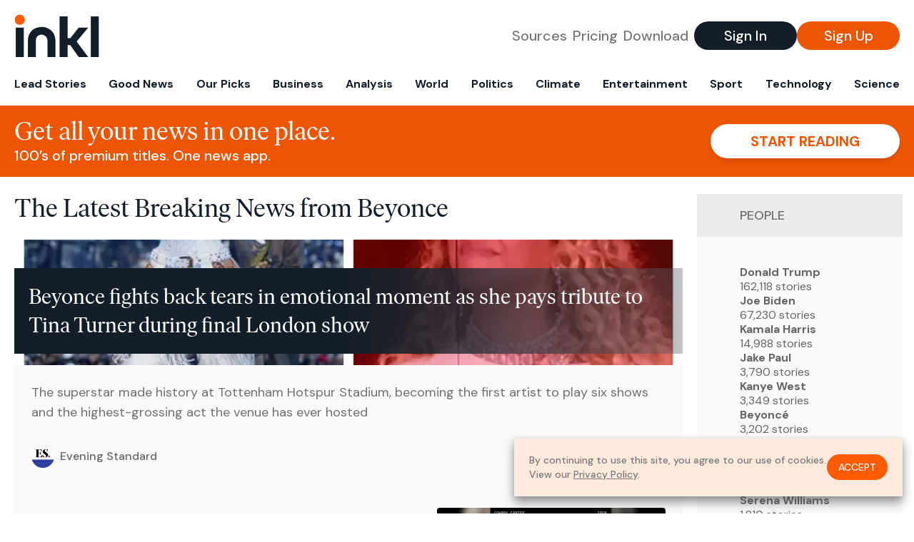

--- FILE ---
content_type: text/html; charset=utf-8
request_url: https://www.inkl.com/topics/beyonce-org
body_size: 12450
content:
<!DOCTYPE html>
<html lang="en">
  <head>
    <meta charset="utf-8">
    <meta http-equiv="X-UA-Compatible" content="IE=edge">
    <meta name="viewport" content="width=device-width, initial-scale=1.0, maximum-scale=6.0">
    <meta name="format-detection" content="telephone=no">

    <link rel="preconnect" href="https://d33gy59ovltp76.cloudfront.net" crossorigin>
    <link rel="preconnect" href="https://images.inkl.com" crossorigin>
    <link rel="preconnect" href="https://fonts.googleapis.com">
    <link rel="preconnect" href="https://fonts.gstatic.com" crossorigin>

    <link rel="dns-prefetch" href="https://www.googletagmanager.com/">

    <link rel="preload" href="https://static.inkl.com/fonts2/IvarHeadline-Regular.woff2" as="font" type="font/woff2" crossorigin>

    <link rel="preload" href="https://static.inkl.com/fonts2/IvarText-Regular.woff2" as="font" type="font/woff2" crossorigin>

    <link rel="preload" href="https://fonts.googleapis.com/css2?family=DM+Sans:wght@400;500;700&display=swap" as="style" onload="this.onload=null;this.rel='stylesheet'">
    <noscript>
      <link href="https://fonts.googleapis.com/css2?family=DM+Sans:wght@400;500;700&display=swap" rel="stylesheet" type="text/css">
    </noscript>

    <link href="https://d33gy59ovltp76.cloudfront.net/assets/app-f6287c561729fd5371e6ba0d030e68fb.css?vsn=d" rel="stylesheet">

    <title>The Latest Breaking News from Beyonce – inkl news</title>
    <meta name="description" content="Read the latest breaking news from Beyonce and from over 100 premium publishers, unwalled and ad free with one subscription.">
    <meta name="keywords" content="inkl, world news, news, news headlines, daily news, breaking news, news app, news today, today news, news today, global news">

    <link rel="canonical" href="https://www.inkl.com/topics/beyonce-org">
    <meta name="robots" content="index, follow, max-image-preview:large, max-snippet:-1, max-video-preview:-1">

    <meta property="fb:app_id" content="365433033624261">
    <meta name="stripe-key" content="pk_live_4MaciIC6UIVKoR3FKLFpEAGp">

      <meta name="apple-itunes-app" content="app-id=993231222,affiliate-data=ct=website-top-banner&pt=117136954">

    <meta property="og:site_name" content="inkl">
<meta property="og:url" content="https://www.inkl.com/topics/beyonce-org">
<meta property="og:title" content="The Latest Breaking News from Beyonce – inkl news">
<meta property="og:description" content="Read the latest breaking news from Beyonce and from over 100 premium publishers, unwalled and ad free with one subscription.">
<meta property="og:image" content="https://images.inkl.com/s3/article/lead_image/22132379/Beyoncetributecomp17625.jpg">
<meta property="og:type" content="website">
    <meta name="twitter:card" content="summary_large_image">
<meta name="twitter:site" content="@inkl">
<meta name="twitter:title" content="The Latest Breaking News from Beyonce – inkl news">
<meta name="twitter:description" content="Read the latest breaking news from Beyonce and from over 100 premium publishers, unwalled and ad free with one subscription.">
<meta name="twitter:image" content="https://images.inkl.com/s3/article/lead_image/22132379/Beyoncetributecomp17625.jpg">

    <link rel="apple-touch-icon" sizes="57x57" href="https://d33gy59ovltp76.cloudfront.net/images/icons/apple-icon-57x57-273487d41793ad42e18896c6892c03ac.png?vsn=d">
<link rel="apple-touch-icon" sizes="60x60" href="https://d33gy59ovltp76.cloudfront.net/images/icons/apple-icon-60x60-026cef62163fcb13a10329d5fd868f05.png?vsn=d">
<link rel="apple-touch-icon" sizes="72x72" href="https://d33gy59ovltp76.cloudfront.net/images/icons/apple-icon-72x72-870540e8737dc51009c67377905040ff.png?vsn=d">
<link rel="apple-touch-icon" sizes="76x76" href="https://d33gy59ovltp76.cloudfront.net/images/icons/apple-icon-76x76-20c7f2bd09af6a202c3888a12d8f6daa.png?vsn=d">
<link rel="apple-touch-icon" sizes="114x114" href="https://d33gy59ovltp76.cloudfront.net/images/icons/apple-icon-114x114-47a69498bf3d1195f494867a527e3be1.png?vsn=d">
<link rel="apple-touch-icon" sizes="120x120" href="https://d33gy59ovltp76.cloudfront.net/images/icons/apple-icon-120x120-f4d9e0a044a59fe65b605c220beaa87a.png?vsn=d">
<link rel="apple-touch-icon" sizes="144x144" href="https://d33gy59ovltp76.cloudfront.net/images/icons/apple-icon-144x144-bf03d0eb69cbd685da8ff304d68249f2.png?vsn=d">
<link rel="apple-touch-icon" sizes="152x152" href="https://d33gy59ovltp76.cloudfront.net/images/icons/apple-icon-152x152-e61a47ee784e3519a3d3a1dd27886a33.png?vsn=d">
<link rel="apple-touch-icon" sizes="180x180" href="https://d33gy59ovltp76.cloudfront.net/images/icons/apple-icon-180x180-fd7b9426499f791e179b83c9615abf71.png?vsn=d">

<link rel="icon" type="image/png" href="https://d33gy59ovltp76.cloudfront.net/images/icons/favicon-192x192-e7d1b5fa77fbacba2867ff948175b38b.png?vsn=d" sizes="192x192">
<link rel="icon" type="image/png" href="https://d33gy59ovltp76.cloudfront.net/images/icons/favicon-128x128-81766d2365575b2466669aa96fdd9659.png?vsn=d" sizes="128x128">
<link rel="icon" type="image/png" href="https://d33gy59ovltp76.cloudfront.net/images/icons/favicon-96x96-0a8fcd6fd4e29d031d64819211f6a1c2.png?vsn=d" sizes="96x96">
<link rel="icon" type="image/png" href="https://d33gy59ovltp76.cloudfront.net/images/icons/favicon-32x32-c3eec105929e24dddbd8c64f89f9bfd3.png?vsn=d" sizes="32x32">
<link rel="icon" type="image/png" href="https://d33gy59ovltp76.cloudfront.net/images/icons/favicon-16x16-6bbbe00d479c8e8e933b6d5dfb4b5a7a.png?vsn=d" sizes="16x16">


    <script defer type="text/javascript" src="https://d33gy59ovltp76.cloudfront.net/assets/app-4bb34170b393e70645eb5199e6819026.js?vsn=d">
    </script>
    <script defer src="https://kit.fontawesome.com/6e9cffa9a6.js" crossorigin="anonymous">
    </script>




    
  </head>

  <body class="flex flex-col min-h-screen">
    <nav id="side-menu" class="bg-white fixed top-0 bottom-0 left-0 z-50 h-100 w-[var(--side-menu-width)] overflow-x-hidden overflow-y-auto hidden select-none">
  <div>
    <a class="flex items-center h-15 mx-5 border-b font-sans font-medium" href="/">
      Home
    </a>
  </div>

  <div>
    <a class="flex items-center h-15 mx-5 border-b font-sans font-medium" href="/glance">
      For You
    </a>
  </div>

  <div>
    <a class="flex items-center h-15 mx-5 border-b font-sans font-medium" href="/newsletters/morning-edition">
      The Morning Edition
    </a>
  </div>

  <div>
    <a class="flex items-center h-15 mx-5 border-b font-sans font-medium" href="/saved">
      Saved Articles
      <span class="inline-block text-orange ml-2">
        0
      </span>
    </a>
  </div>

  <div>
    <a class="flex items-center h-15 mx-5 border-b font-sans font-medium" href="/history">
      Reading History
    </a>
  </div>

  <div>
    <div class="flex items-center justify-between h-15 mx-5 border-b font-sans font-medium cursor-pointer bg-white top-0" data-expand="side-menu-publishers-list">
      Publishers <i class="fa-regular fa-chevron-right text-gray" data-expand-icon></i>
    </div>

    <div id="side-menu-publishers-list" class="hidden overflow-y-hidden">

    </div>
  </div>

  <div>
    <div class="flex items-center justify-between h-15 mx-5 border-b font-sans font-medium cursor-pointer bg-white top-0" data-expand="side-menu-tags-list">
      My Topics <i class="fa-regular fa-chevron-right text-gray" data-expand-icon></i>
    </div>

    <div id="side-menu-tags-list" class="hidden overflow-y-hidden">

    </div>
  </div>

  <div>
    <a class="flex items-center h-15 mx-5 border-b font-sans font-medium" href="/account">
      My Account
    </a>
  </div>

  <div>
    <a class="flex items-center h-15 mx-5 border-b font-sans font-medium" href="/plans">
      My Membership
    </a>
  </div>

  <div>
    <a class="flex items-center h-15 mx-5 border-b font-sans font-medium" href="/invite">
      Recommend inkl
    </a>
  </div>

  <div>
    <a class="flex items-center h-15 mx-5 border-b font-sans font-medium" href="/about">
      About inkl
    </a>
  </div>

  <div>
    <a class="flex items-center h-15 mx-5 border-b font-sans font-medium" href="/faqs">
      FAQs
    </a>
  </div>

  <div>
    <a class="flex items-center h-15 mx-5 border-b font-sans font-medium" href="/logout">
      Logout
    </a>
  </div>
</nav>

<div id="site-overlay" class="fixed top-0 bottom-0 left-0 right-0 z-40 bg-orange-200/[.5]"></div>

      <nav id="navbar-public-content" class="flex justify-between items-center px-4 py-2 border-b max-w-1280 w-full mx-auto md:border-none md:py-5 md:px-5">
  <a href="/" class="block">
    <img src="https://d33gy59ovltp76.cloudfront.net/images/branding/inkl-logo-no-tagline-positive-rgb-65407c529d147f60d429f3be2000a89d.svg?vsn=d" alt="inkl" class="h-8 w-auto md:h-15" width="169" height="85">
  </a>

  <div class="flex items-center gap-2 md:gap-4">
    <a href="/our-content-partners" rel="nofollow" class="hidden font-sans font-medium text-xl text-gray mx-1 lg:block">
      Sources
    </a>

    <a href="/features/#our-plans" rel="nofollow" class="hidden font-sans font-medium text-xl text-gray mx-1 lg:block">
      Pricing
    </a>

    <a href="/features/#download" rel="nofollow" class="hidden font-sans font-medium text-xl text-gray ml-1 mr-2 lg:block">
      Download
    </a>

    <a href="/signin" rel="nofollow" class="flex justify-center items-center font-sans text-xs w-24 h-7 text-white bg-blue-900 rounded-full md:h-10 md:w-36 md:text-xl md:font-medium">
      Sign In
    </a>

    <a href="/signin" rel="nofollow" class="flex justify-center items-center font-sans text-xs w-24 h-7 text-white bg-orange-500 rounded-full md:h-10 md:w-36 md:text-xl md:font-medium">
      Sign Up
    </a>
  </div>
</nav>

  <div id="navbar-public-content-nav-items" itemtype="http://www.schema.org/SiteNavigationElement" itemscope="itemscope" class="flex overflow-x-auto scrollbar-none max-w-1280 w-full mx-auto md:justify-between">

      <a href="/sections/lead-stories" class="flex whitespace-nowrap items-center font-sans font-bold text-xs h-12 hover:text-orange pt-1 border-b-4 border-transparent px-2 first:pl-4 last:pr-4 md:text-base md:pb-4 md:first:pl-5 md:last:pr-5 md:border-b-0">
        <meta content="Lead Stories" itemprop="name" itemprop="url">
        Lead Stories
      </a>

      <a href="/sections/good-news" class="flex whitespace-nowrap items-center font-sans font-bold text-xs h-12 hover:text-orange pt-1 border-b-4 border-transparent px-2 first:pl-4 last:pr-4 md:text-base md:pb-4 md:first:pl-5 md:last:pr-5 md:border-b-0">
        <meta content="Good News" itemprop="name" itemprop="url">
        Good News
      </a>

      <a href="/sections/editors-picks" class="flex whitespace-nowrap items-center font-sans font-bold text-xs h-12 hover:text-orange pt-1 border-b-4 border-transparent px-2 first:pl-4 last:pr-4 md:text-base md:pb-4 md:first:pl-5 md:last:pr-5 md:border-b-0">
        <meta content="Our Picks" itemprop="name" itemprop="url">
        Our Picks
      </a>

      <a href="/sections/business" class="flex whitespace-nowrap items-center font-sans font-bold text-xs h-12 hover:text-orange pt-1 border-b-4 border-transparent px-2 first:pl-4 last:pr-4 md:text-base md:pb-4 md:first:pl-5 md:last:pr-5 md:border-b-0">
        <meta content="Business" itemprop="name" itemprop="url">
        Business
      </a>

      <a href="/sections/analysis" class="flex whitespace-nowrap items-center font-sans font-bold text-xs h-12 hover:text-orange pt-1 border-b-4 border-transparent px-2 first:pl-4 last:pr-4 md:text-base md:pb-4 md:first:pl-5 md:last:pr-5 md:border-b-0">
        <meta content="Analysis" itemprop="name" itemprop="url">
        Analysis
      </a>

      <a href="/sections/world" class="flex whitespace-nowrap items-center font-sans font-bold text-xs h-12 hover:text-orange pt-1 border-b-4 border-transparent px-2 first:pl-4 last:pr-4 md:text-base md:pb-4 md:first:pl-5 md:last:pr-5 md:border-b-0">
        <meta content="World" itemprop="name" itemprop="url">
        World
      </a>

      <a href="/sections/politics" class="flex whitespace-nowrap items-center font-sans font-bold text-xs h-12 hover:text-orange pt-1 border-b-4 border-transparent px-2 first:pl-4 last:pr-4 md:text-base md:pb-4 md:first:pl-5 md:last:pr-5 md:border-b-0">
        <meta content="Politics" itemprop="name" itemprop="url">
        Politics
      </a>

      <a href="/sections/climate" class="flex whitespace-nowrap items-center font-sans font-bold text-xs h-12 hover:text-orange pt-1 border-b-4 border-transparent px-2 first:pl-4 last:pr-4 md:text-base md:pb-4 md:first:pl-5 md:last:pr-5 md:border-b-0">
        <meta content="Climate" itemprop="name" itemprop="url">
        Climate
      </a>

      <a href="/sections/entertainment" class="flex whitespace-nowrap items-center font-sans font-bold text-xs h-12 hover:text-orange pt-1 border-b-4 border-transparent px-2 first:pl-4 last:pr-4 md:text-base md:pb-4 md:first:pl-5 md:last:pr-5 md:border-b-0">
        <meta content="Entertainment" itemprop="name" itemprop="url">
        Entertainment
      </a>

      <a href="/sections/sport" class="flex whitespace-nowrap items-center font-sans font-bold text-xs h-12 hover:text-orange pt-1 border-b-4 border-transparent px-2 first:pl-4 last:pr-4 md:text-base md:pb-4 md:first:pl-5 md:last:pr-5 md:border-b-0">
        <meta content="Sport" itemprop="name" itemprop="url">
        Sport
      </a>

      <a href="/sections/technology" class="flex whitespace-nowrap items-center font-sans font-bold text-xs h-12 hover:text-orange pt-1 border-b-4 border-transparent px-2 first:pl-4 last:pr-4 md:text-base md:pb-4 md:first:pl-5 md:last:pr-5 md:border-b-0">
        <meta content="Technology" itemprop="name" itemprop="url">
        Technology
      </a>

      <a href="/sections/science" class="flex whitespace-nowrap items-center font-sans font-bold text-xs h-12 hover:text-orange pt-1 border-b-4 border-transparent px-2 first:pl-4 last:pr-4 md:text-base md:pb-4 md:first:pl-5 md:last:pr-5 md:border-b-0">
        <meta content="Science" itemprop="name" itemprop="url">
        Science
      </a>

  </div>


    <main role="main" class="grow flex flex-col" side-menu-pushable>
      <div class="bg-orange-500 text-white sticky top-0 z-10">
  <div class="px-3 pt-4 pb-5 md:hidden">
    <div class="font-headline text-[26px] text-center">Get all your news in one place.</div>

    <div class="flex gap-3 justify-center items-center mt-2">
      <div class="font-sans text-xs leading-tight text-right">
        100’s of premium titles. <br> One app.
      </div>

      <a href="/signin" rel="nofollow" class="flex justify-center items-center font-sans font-bold text-xs h-7 px-5 text-orange-500 bg-white rounded-full uppercase whitespace-nowrap drop-shadow-md">
        Start reading
      </a>
    </div>
  </div>

  <div class="hidden justify-between items-center px-5 py-4 max-w-1280 w-full mx-auto md:flex">
    <div>
      <div class="font-headline text-4xl">Get all your news in one place.</div>
      <div class="font-sans font-medium text-xl">
        100’s of premium titles. One news app.
      </div>
    </div>

    <a href="/signin" rel="nofollow" class="flex justify-center items-center font-sans font-bold text-xl h-12 px-14 text-orange-500 bg-white rounded-full uppercase whitespace-nowrap drop-shadow-md">
      Start reading
    </a>
  </div>
</div>

<div class="flex flex-col pb-5 overflow-x-hidden max-w-1280 w-full mx-auto md:flex-row">
  <div>
    <h1 class="font-headline text-4xl px-5 py-4 md:py-6">The Latest Breaking News from Beyonce</h1>

    <div itemtype="http://schema.org/ItemList" itemscope="itemscope" class="flex flex-col px-4 gap-4 md:px-5 md:gap-5">

        <div itemprop="itemListElement" itemscope="itemscope" itemtype="http://schema.org/ListItem" class="flex grow">
  <meta itemprop="position" content="1">

  <a href="/news/beyonce-fights-back-tears-in-emotional-moment-as-she-pays-tribute-to-tina-turner-during-final-london-show" itemprop="url" class="flex flex-col grow bg-gray-100">
    <meta itemprop="name" content="Beyonce fights back tears in emotional moment as she pays tribute to Tina Turner during final London show">

      <div class="flex flex-col justify-end aspect-4/3 w-full max-h-[400px] bg-cover bg-center" lazy-bg-src="https://images.inkl.com/s3/article/lead_image/22132379/Beyoncetributecomp17625.jpg?w=800">
        <div class="p-3 mb-4 mt-10 font-headline font-normal text-2xl text-white bg-gradient-to-r from-blue-900 via-blue-900 to-[#62686F64] md:text-3xl md:p-5 md:leading-10">
          Beyonce fights back tears in emotional moment as she pays tribute to Tina Turner during final London show
        </div>
      </div>


    <div class="font-sans text-gray-500 px-3 pt-5 md:text-lg md:px-6 md:pt-6">
      The superstar made history at Tottenham Hotspur Stadium, becoming the first artist to play six shows and the highest-grossing act the venue has ever hosted
    </div>

    <div class="flex items-center px-3 py-7 md:px-6 md:py-8 mt-auto">
      <img src="https://images.inkl.com/s3/publisher/icon_rounded/118/evening-standard-icon-rounded.png?w=50" alt="Evening Standard" class="w-6 h-6 md:w-8 md:h-8" width="50" height="50" loading="lazy">

      <div class="font-sans font-medium text-2xs text-gray-600 ml-2 md:text-base">
        Evening Standard
      </div>
    </div>
  </a>
</div>


        <div itemprop="itemListElement" itemscope="itemscope" itemtype="http://schema.org/ListItem">
  <meta itemprop="position" content="2">

  <a href="/news/beyonce-s-cowboy-carter-tour-how-to-get-tickets-to-london-shows-in-pre-sale-and-general-sale" itemprop="url" class="block bg-gray-100">
    <meta itemprop="name" content="Beyonce’s Cowboy Carter tour: How to get tickets to her London shows">

    <div class="px-3 py-3 md:px-6 md:py-6 overflow-auto">

        <img src="https://images.inkl.com/s3/article/lead_image/21547110/Beyonce.jpg?w=400" alt="Beyonce’s Cowboy Carter tour: How to get tickets to her London shows" class="w-44 h-44 object-cover ml-3 mb-1 rounded float-right lg:w-80 lg:h-52 lg:ml-6 lg:mb-0" width="120" height="120" loading="lazy">

      <div class="font-headline text-2xl leading-7 pt-1 md:leading-8">
        Beyonce’s Cowboy Carter tour: How to get tickets to her London shows
      </div>

      <div class="font-sans text-gray-500 pt-4">
        Pop superstar is touring in support of her latest album ‘Cowboy Carter’
      </div>

      <div class="flex items-center pt-7">
        <img src="https://images.inkl.com/s3/publisher/icon_rounded/30/the-independent-uk.png?w=50" alt="The Independent UK" class="w-6 h-6 md:w-8 md:h-8" width="50" height="50" loading="lazy">

        <div class="font-sans font-medium text-2xs text-gray-600 ml-2 md:text-base">
          The Independent UK
        </div>
      </div>
    </div>
  </a>
</div>


        <div itemprop="itemListElement" itemscope="itemscope" itemtype="http://schema.org/ListItem">
  <meta itemprop="position" content="3">

  <a href="/news/grammys-2025-the-winners-the-losers-the-performances-live" itemprop="url" class="block bg-gray-100">
    <meta itemprop="name" content="Grammys 2025: the winners, the losers, the performances – as it happened">

    <div class="px-3 py-3 md:px-6 md:py-6 overflow-auto">

        <img src="https://images.inkl.com/s3/article/lead_image/21496822/1000.jpg?w=400" alt="Grammys 2025: the winners, the losers, the performances – as it happened" class="w-44 h-44 object-cover ml-3 mb-1 rounded float-right lg:w-80 lg:h-52 lg:ml-6 lg:mb-0" width="120" height="120" loading="lazy">

      <div class="font-headline text-2xl leading-7 pt-1 md:leading-8">
        Grammys 2025: the winners, the losers, the performances – as it happened
      </div>

      <div class="font-sans text-gray-500 pt-4">
        This liveblog is now closed.
      </div>

      <div class="flex items-center pt-7">
        <img src="https://images.inkl.com/s3/publisher/icon_rounded/13/the-guardian-icon-rounded-5.png?w=50" alt="The Guardian - US" class="w-6 h-6 md:w-8 md:h-8" width="50" height="50" loading="lazy">

        <div class="font-sans font-medium text-2xs text-gray-600 ml-2 md:text-base">
          The Guardian - US
        </div>
      </div>
    </div>
  </a>
</div>

          <div class="md:hidden">
            <div class="bg-orange pt-6 px-6">
  <div class="font-serif text-2xl leading-7 text-center">
    From analysis to the latest developments in health, <br>
    read the most diverse news in one place.
  </div>

  <form join-form-v2 additional-join-params="{}" class="max-w-xs mx-auto mt-6" onsubmit="return false;" novalidate>
  <input name="email" type="email" placeholder="Your email address" class="flex items-center justify-center w-full h-11 font-sans font-medium text-md placeholder:font-normal placeholder:text-base text-center rounded-full outline-none">

  <div email-required-error class="font-sans font-medium text-center py-1 text-red-900 hidden">
    Email is required
  </div>

  <div email-invalid-error class="font-sans font-medium text-center py-1 text-red-900 hidden">
    Email is invalid
  </div>

  <div email-registered-error class="font-sans font-medium text-center py-1 text-white hidden">
    Email is already registered. <br> Please
    <a href="/signin" class="text-red-900 underline underline-offset-2">sign in</a>
    instead.
  </div>

  <button type="submit" class="block w-full mt-3 h-12 font-sans font-medium text-lg tracking-wider uppercase bg-blue-900 text-white rounded-full drop-shadow-md z-0">
    <i class="fa-solid fa-spinner fa-spin hidden" processing-icon></i>
    <span>Start reading</span>
  </button>
</form>

  <img src="https://d33gy59ovltp76.cloudfront.net/images/public-content/phone-squares-f25c8b2f5160611d537e161f9cece9db.svg?vsn=d" alt="inkl" class="mt-8 max-w-2xs w-full h-auto mx-auto" width="213" height="153" loading="lazy">
</div>
          </div>


      <div class="flex flex-col gap-4 md:gap-5 lg:flex-row">
        <div class="flex grow basis-0">
          <div itemprop="itemListElement" itemscope="itemscope" itemtype="http://schema.org/ListItem" class="flex grow">
  <meta itemprop="position" content="4">

  <a href="/news/beyonce-wins-the-holidays-with-an-ultra-clever-netflix-joke" itemprop="url" class="flex flex-col grow bg-gray-100">
    <meta itemprop="name" content="Beyoncé wins the holidays with an ultra-clever Netflix joke">

      <div class="flex flex-col justify-end aspect-4/3 w-full max-h-[400px] bg-cover bg-center" lazy-bg-src="https://images.inkl.com/s3/article/lead_image/21349928/TYr3PZ47NY3HYFzXCsjPeh.jpg?w=800">
        <div class="p-3 mb-4 mt-10 font-headline font-normal text-2xl text-white bg-gradient-to-r from-blue-900 via-blue-900 to-[#62686F64] md:text-3xl md:p-5 md:leading-10">
          Beyoncé wins the holidays with an ultra-clever Netflix joke
        </div>
      </div>


    <div class="font-sans text-gray-500 px-3 pt-5 md:text-lg md:px-6 md:pt-6">
      How well will Netflix handle Beyoncé's halftime show? She has a thought.
    </div>

    <div class="flex items-center px-3 py-7 md:px-6 md:py-8 mt-auto">
      <img src="https://images.inkl.com/s3/publisher/icon_rounded/275/techradar-icon-rounded.png?w=50" alt="TechRadar" class="w-6 h-6 md:w-8 md:h-8" width="50" height="50" loading="lazy">

      <div class="font-sans font-medium text-2xs text-gray-600 ml-2 md:text-base">
        TechRadar
      </div>
    </div>
  </a>
</div>
        </div>

        <div class="flex grow basis-0">
          <div itemprop="itemListElement" itemscope="itemscope" itemtype="http://schema.org/ListItem" class="flex grow">
  <meta itemprop="position" content="5">

  <a href="/news/the-grinch-comes-for-beyonce-in-ridiculous-album-art-recreations" itemprop="url" class="flex flex-col grow bg-gray-100">
    <meta itemprop="name" content="The Grinch comes for Beyoncé in ridiculous album art recreations">

      <div class="flex flex-col justify-end aspect-4/3 w-full max-h-[400px] bg-cover bg-center" lazy-bg-src="https://images.inkl.com/s3/article/lead_image/21326932/e56dTBLG2J9dYie6HMSjD3.jpg?w=800">
        <div class="p-3 mb-4 mt-10 font-headline font-normal text-2xl text-white bg-gradient-to-r from-blue-900 via-blue-900 to-[#62686F64] md:text-3xl md:p-5 md:leading-10">
          The Grinch comes for Beyoncé in ridiculous album art recreations
        </div>
      </div>


    <div class="font-sans text-gray-500 px-3 pt-5 md:text-lg md:px-6 md:pt-6">
      Sabrina Carpenter Grinch will haunt my dreams for years to come.
    </div>

    <div class="flex items-center px-3 py-7 md:px-6 md:py-8 mt-auto">
      <img src="https://images.inkl.com/s3/publisher/icon_rounded/245/creative-bloq-icon-rounded.png?w=50" alt="Creative Bloq" class="w-6 h-6 md:w-8 md:h-8" width="50" height="50" loading="lazy">

      <div class="font-sans font-medium text-2xs text-gray-600 ml-2 md:text-base">
        Creative Bloq
      </div>
    </div>
  </a>
</div>
        </div>
      </div>

      <div class="flex flex-col gap-4 md:gap-5 lg:flex-row">
        <div class="flex grow basis-0">
          <div itemprop="itemListElement" itemscope="itemscope" itemtype="http://schema.org/ListItem" class="flex grow">
  <meta itemprop="position" content="6">

  <a href="/news/beyonce-strips-down-to-nothing-but-white-underwear-and-her-denim-paisley-manicure-in-a-new-levi-s-campaign" itemprop="url" class="flex flex-col grow bg-gray-100">
    <meta itemprop="name" content="Beyoncé Strips Down to Nothing But White Underwear and Her Denim Paisley Manicure in a New Levi&#39;s Campaign">

      <div class="flex flex-col justify-end aspect-4/3 w-full max-h-[400px] bg-cover bg-center" lazy-bg-src="https://images.inkl.com/s3/article/lead_image/21029657/aKyaj9donYM2GvUaFuJoxe.jpg?w=800">
        <div class="p-3 mb-4 mt-10 font-headline font-normal text-2xl text-white bg-gradient-to-r from-blue-900 via-blue-900 to-[#62686F64] md:text-3xl md:p-5 md:leading-10">
          Beyoncé Strips Down to Nothing But White Underwear and Her Denim Paisley Manicure in a New Levi's Campaign
        </div>
      </div>


    <div class="font-sans text-gray-500 px-3 pt-5 md:text-lg md:px-6 md:pt-6">
      The pop star bares it all in a global Levi's campaign.
    </div>

    <div class="flex items-center px-3 py-7 md:px-6 md:py-8 mt-auto">
      <img src="https://images.inkl.com/s3/publisher/icon_rounded/264/marie-claire-icon-rounded.png?w=50" alt="Marie Claire" class="w-6 h-6 md:w-8 md:h-8" width="50" height="50" loading="lazy">

      <div class="font-sans font-medium text-2xs text-gray-600 ml-2 md:text-base">
        Marie Claire
      </div>
    </div>
  </a>
</div>
        </div>

        <div class="flex grow basis-0">
          <div itemprop="itemListElement" itemscope="itemscope" itemtype="http://schema.org/ListItem" class="flex grow">
  <meta itemprop="position" content="7">

  <a href="/news/trump-uses-beyonce-song-from-harris-ad" itemprop="url" class="flex flex-col grow bg-gray-100">
    <meta itemprop="name" content="Trump uses Beyoncé song from Harris ad">

      <div class="flex flex-col justify-end aspect-4/3 w-full max-h-[400px] bg-cover bg-center" lazy-bg-src="https://images.inkl.com/s3/article/lead_image/20893358/beyonce_1246834454.jpg?w=800">
        <div class="p-3 mb-4 mt-10 font-headline font-normal text-2xl text-white bg-gradient-to-r from-blue-900 via-blue-900 to-[#62686F64] md:text-3xl md:p-5 md:leading-10">
          Trump uses Beyoncé song from Harris ad
        </div>
      </div>


    <div class="font-sans text-gray-500 px-3 pt-5 md:text-lg md:px-6 md:pt-6">
      "Freedom" could be heard playing in the background of a clip of the ex-president shared by campaign spokesman
    </div>

    <div class="flex items-center px-3 py-7 md:px-6 md:py-8 mt-auto">
      <img src="https://images.inkl.com/s3/publisher/icon_rounded/198/salon-icon-rounded.png?w=50" alt="Salon" class="w-6 h-6 md:w-8 md:h-8" width="50" height="50" loading="lazy">

      <div class="font-sans font-medium text-2xs text-gray-600 ml-2 md:text-base">
        Salon
      </div>
    </div>
  </a>
</div>
        </div>
      </div>

        <div class="bg-orange px-6 pt-8 pb-8">
  <img src="https://d33gy59ovltp76.cloudfront.net/images/public-content/newspaper-tied-9ca15d8f826f93991bc59e4db15f5181.svg?vsn=d" alt="inkl" class="max-w-3xs w-full h-auto mx-auto" width="202" height="112" loading="lazy">

  <div class="font-serif text-2xl leading-7 text-center mt-4">
    Read news from The Economist, FT, and more,<br>
    <span class="text-white">
      with one subscription
    </span>
  </div>

  <form join-form-v2 additional-join-params="{}" class="max-w-xs mx-auto mt-6" onsubmit="return false;" novalidate>
  <input name="email" type="email" placeholder="Your email address" class="flex items-center justify-center w-full h-11 font-sans font-medium text-md placeholder:font-normal placeholder:text-base text-center rounded-full outline-none">

  <div email-required-error class="font-sans font-medium text-center py-1 text-red-900 hidden">
    Email is required
  </div>

  <div email-invalid-error class="font-sans font-medium text-center py-1 text-red-900 hidden">
    Email is invalid
  </div>

  <div email-registered-error class="font-sans font-medium text-center py-1 text-white hidden">
    Email is already registered. <br> Please
    <a href="/signin" class="text-red-900 underline underline-offset-2">sign in</a>
    instead.
  </div>

  <button type="submit" class="block w-full mt-3 h-12 font-sans font-medium text-lg tracking-wider uppercase bg-blue-900 text-white rounded-full drop-shadow-md z-0">
    <i class="fa-solid fa-spinner fa-spin hidden" processing-icon></i>
    <span>Start reading</span>
  </button>
</form>
</div>


        <div itemprop="itemListElement" itemscope="itemscope" itemtype="http://schema.org/ListItem">
  <meta itemprop="position" content="8">

  <a href="/news/beyonce-gives-kamala-harris-approval-to-use-track-freedom-for-2024-presidential-campaign" itemprop="url" class="block bg-gray-100">
    <meta itemprop="name" content="Beyoncé gives Kamala Harris approval to use track Freedom for 2024 presidential campaign">

    <div class="px-3 py-3 md:px-6 md:py-6 overflow-auto">

      <div class="font-headline text-2xl leading-7 pt-1 md:leading-8">
        Beyoncé gives Kamala Harris approval to use track Freedom for 2024 presidential campaign
      </div>

      <div class="font-sans text-gray-500 pt-4">
        The Vice President walked out to the track during her first visit to her campaign headquarters in Wilmington, Delaware
      </div>

      <div class="flex items-center pt-7">
        <img src="https://images.inkl.com/s3/publisher/icon_rounded/118/evening-standard-icon-rounded.png?w=50" alt="Evening Standard" class="w-6 h-6 md:w-8 md:h-8" width="50" height="50" loading="lazy">

        <div class="font-sans font-medium text-2xs text-gray-600 ml-2 md:text-base">
          Evening Standard
        </div>
      </div>
    </div>
  </a>
</div>

        <div itemprop="itemListElement" itemscope="itemscope" itemtype="http://schema.org/ListItem">
  <meta itemprop="position" content="9">

  <a href="/news/erykah-badu-on-beyonce-drake-vs-kendrick-and-new-music-i-m-giving-birth-this-year" itemprop="url" class="block bg-gray-100">
    <meta itemprop="name" content="Erykah Badu: &quot;The urban legend is that my p***y makes people change jobs and Gods&quot;">

    <div class="px-3 py-3 md:px-6 md:py-6 overflow-auto">

      <div class="font-headline text-2xl leading-7 pt-1 md:leading-8">
        Erykah Badu: "The urban legend is that my p***y makes people change jobs and Gods"
      </div>

      <div class="font-sans text-gray-500 pt-4">
        It’s 14 years since landmark musician, doula and queen of woke Erykah Badu released her last album - but the neo-soul pioneer hints that she has a musical baby on the way
      </div>

      <div class="flex items-center pt-7">
        <img src="https://images.inkl.com/s3/publisher/icon_rounded/118/evening-standard-icon-rounded.png?w=50" alt="Evening Standard" class="w-6 h-6 md:w-8 md:h-8" width="50" height="50" loading="lazy">

        <div class="font-sans font-medium text-2xs text-gray-600 ml-2 md:text-base">
          Evening Standard
        </div>
      </div>
    </div>
  </a>
</div>

        <div itemprop="itemListElement" itemscope="itemscope" itemtype="http://schema.org/ListItem">
  <meta itemprop="position" content="10">

  <a href="/news/from-donald-trump-s-366-golden-trainers-to-air-jordan-celebrities-who-hawk-signature-shoes" itemprop="url" class="block bg-gray-100">
    <meta itemprop="name" content="From Donald Trump’s $366 golden trainers to Air Jordan: celebrities who hawk signature shoes">

    <div class="px-3 py-3 md:px-6 md:py-6 overflow-auto">

      <div class="font-headline text-2xl leading-7 pt-1 md:leading-8">
        From Donald Trump’s $366 golden trainers to Air Jordan: celebrities who hawk signature shoes
      </div>

      <div class="font-sans text-gray-500 pt-4">
        The 2024 US presidential hopeful Trump has joined the likes of Kanye West and Beyoncé’ in putting his best foot forward
      </div>

      <div class="flex items-center pt-7">
        <img src="https://images.inkl.com/s3/publisher/icon_rounded/118/evening-standard-icon-rounded.png?w=50" alt="Evening Standard" class="w-6 h-6 md:w-8 md:h-8" width="50" height="50" loading="lazy">

        <div class="font-sans font-medium text-2xs text-gray-600 ml-2 md:text-base">
          Evening Standard
        </div>
      </div>
    </div>
  </a>
</div>

        <div itemprop="itemListElement" itemscope="itemscope" itemtype="http://schema.org/ListItem">
  <meta itemprop="position" content="11">

  <a href="/news/nyfw-fw24-highlights-red-power-latte-dressing-and-cozy-knits" itemprop="url" class="block bg-gray-100">
    <meta itemprop="name" content="NYFW FW24 Highlights: Red Power, Latte Dressing, And Cozy Knits">

    <div class="px-3 py-3 md:px-6 md:py-6 overflow-auto">

        <img src="https://images.inkl.com/s3/article/lead_image/20266564/1692876313629.jpg?w=400" alt="NYFW FW24 Highlights: Red Power, Latte Dressing, And Cozy Knits" class="w-44 h-44 object-cover ml-3 mb-1 rounded float-right lg:w-80 lg:h-52 lg:ml-6 lg:mb-0" width="120" height="120" loading="lazy">

      <div class="font-headline text-2xl leading-7 pt-1 md:leading-8">
        NYFW FW24 Highlights: Red Power, Latte Dressing, And Cozy Knits
      </div>

      <div class="font-sans text-gray-500 pt-4">
        NYFW FW24 featured 50 designers showcasing innovative collections, embracing diversity, and setting new trends.
      </div>

      <div class="flex items-center pt-7">
        <img src="https://images.inkl.com/s3/publisher/icon_rounded/298/topnews-icon-rounded.png?w=50" alt="Top News" class="w-6 h-6 md:w-8 md:h-8" width="50" height="50" loading="lazy">

        <div class="font-sans font-medium text-2xs text-gray-600 ml-2 md:text-base">
          Top News
        </div>
      </div>
    </div>
  </a>
</div>

        <div itemprop="itemListElement" itemscope="itemscope" itemtype="http://schema.org/ListItem">
  <meta itemprop="position" content="12">

  <a href="/news/beyonce-shuts-down-backlash-over-changing-skin-color-with-close-up-shot" itemprop="url" class="block bg-gray-100">
    <meta itemprop="name" content="Beyoncé Stuns Fans With Close-Up Shot Amid Criticism For “Going White”">

    <div class="px-3 py-3 md:px-6 md:py-6 overflow-auto">

        <img src="https://images.inkl.com/s3/article/lead_image/19835823/beyonce-shares-blonde-hair-pics-amid-racist-skin-lightening-accusations-cover_800.jpg?w=400" alt="Beyoncé Stuns Fans With Close-Up Shot Amid Criticism For “Going White”" class="w-44 h-44 object-cover ml-3 mb-1 rounded float-right lg:w-80 lg:h-52 lg:ml-6 lg:mb-0" width="120" height="120" loading="lazy">

      <div class="font-headline text-2xl leading-7 pt-1 md:leading-8">
        Beyoncé Stuns Fans With Close-Up Shot Amid Criticism For “Going White”
      </div>

      <div class="font-sans text-gray-500 pt-4">
        It's 2023 and people are still commenting on black women's appearances, even Beyoncé's.
      </div>

      <div class="flex items-center pt-7">
        <img src="https://images.inkl.com/s3/publisher/icon_rounded/291/bored-panda-icon-rounded.png?w=50" alt="Bored Panda" class="w-6 h-6 md:w-8 md:h-8" width="50" height="50" loading="lazy">

        <div class="font-sans font-medium text-2xs text-gray-600 ml-2 md:text-base">
          Bored Panda
        </div>
      </div>
    </div>
  </a>
</div>

        <div itemprop="itemListElement" itemscope="itemscope" itemtype="http://schema.org/ListItem">
  <meta itemprop="position" content="13">

  <a href="/news/beyonce-s-renaissance-tour-becomes-highest-grossing-ever-for-a-black-artist" itemprop="url" class="block bg-gray-100">
    <meta itemprop="name" content="Beyonce’s Renaissance tour becomes highest grossing ever for a black artist">

    <div class="px-3 py-3 md:px-6 md:py-6 overflow-auto">

      <div class="font-headline text-2xl leading-7 pt-1 md:leading-8">
        Beyonce’s Renaissance tour becomes highest grossing ever for a black artist
      </div>

      <div class="font-sans text-gray-500 pt-4">
        Star now occupies bulk of top 10 tours all time list for Black singers
      </div>

      <div class="flex items-center pt-7">
        <img src="https://images.inkl.com/s3/publisher/icon_rounded/118/evening-standard-icon-rounded.png?w=50" alt="Evening Standard" class="w-6 h-6 md:w-8 md:h-8" width="50" height="50" loading="lazy">

        <div class="font-sans font-medium text-2xs text-gray-600 ml-2 md:text-base">
          Evening Standard
        </div>
      </div>
    </div>
  </a>
</div>

        <div itemprop="itemListElement" itemscope="itemscope" itemtype="http://schema.org/ListItem">
  <meta itemprop="position" content="14">

  <a href="/news/o-shae-sibley-was-stabbed-to-death-for-the-crime-of-being-black-gay-and-dancing" itemprop="url" class="block bg-gray-100">
    <meta itemprop="name" content="O’Shae Sibley was stabbed to death for the crime of being ‘Black, gay and dancing’">

    <div class="px-3 py-3 md:px-6 md:py-6 overflow-auto">

        <img src="https://images.inkl.com/s3/article/lead_image/19114989/Screenshot_2023-08-02_at_9.07.23_AM.png?w=400" alt="O’Shae Sibley was stabbed to death for the crime of being ‘Black, gay and dancing’" class="w-44 h-44 object-cover ml-3 mb-1 rounded float-right lg:w-80 lg:h-52 lg:ml-6 lg:mb-0" width="120" height="120" loading="lazy">

      <div class="font-headline text-2xl leading-7 pt-1 md:leading-8">
        O’Shae Sibley was stabbed to death for the crime of being ‘Black, gay and dancing’
      </div>

      <div class="font-sans text-gray-500 pt-4">
        O’Shae Sibley, a 28-year-old dancer, had dreams of making it on Broadway. He was stabbed through the heart in a homophobic attack at a Brooklyn gas station. Bevan Hurley writes
      </div>

      <div class="flex items-center pt-7">
        <img src="https://images.inkl.com/s3/publisher/icon_rounded/30/the-independent-uk.png?w=50" alt="The Independent UK" class="w-6 h-6 md:w-8 md:h-8" width="50" height="50" loading="lazy">

        <div class="font-sans font-medium text-2xs text-gray-600 ml-2 md:text-base">
          The Independent UK
        </div>
      </div>
    </div>
  </a>
</div>


        <div class="md:hidden">
          <div class="bg-orange px-6 pt-8 pb-8">
  <div class="font-headline text-white text-4.5xl text-center mt-4">
    Get all your <br> news in one place.
  </div>

  <div class="font-sans font-medium text-white text-center mt-5">
    100’s of premium titles. <br> One news app.
  </div>

  <form join-form-v2 additional-join-params="{}" class="max-w-xs mx-auto mt-6" onsubmit="return false;" novalidate>
  <input name="email" type="email" placeholder="Your email address" class="flex items-center justify-center w-full h-11 font-sans font-medium text-md placeholder:font-normal placeholder:text-base text-center rounded-full outline-none">

  <div email-required-error class="font-sans font-medium text-center py-1 text-red-900 hidden">
    Email is required
  </div>

  <div email-invalid-error class="font-sans font-medium text-center py-1 text-red-900 hidden">
    Email is invalid
  </div>

  <div email-registered-error class="font-sans font-medium text-center py-1 text-white hidden">
    Email is already registered. <br> Please
    <a href="/signin" class="text-red-900 underline underline-offset-2">sign in</a>
    instead.
  </div>

  <button type="submit" class="block w-full mt-3 h-12 font-sans font-medium text-lg tracking-wider uppercase bg-blue-900 text-white rounded-full drop-shadow-md z-0">
    <i class="fa-solid fa-spinner fa-spin hidden" processing-icon></i>
    <span>Start reading</span>
  </button>
</form>
</div>
        </div>


        <div class="flex flex-col gap-4 md:gap-5 lg:flex-row">

            <div class="flex grow basis-0">
              <div itemprop="itemListElement" itemscope="itemscope" itemtype="http://schema.org/ListItem" class="block grow lg:flex">
  <meta itemprop="position" content="15">

  <a href="/news/how-many-songwriters-does-it-take-to-make-a-hit-record-way-more-than-it-used-to" itemprop="url" class="block bg-gray-100">
    <meta itemprop="name" content="How many songwriters does it take to make a hit record? Way more than it used to…">

    <div class="p-6">
      <div class="flex items-center">
        <img src="https://images.inkl.com/s3/publisher/icon_rounded/267/musicradar-icon-rounded.png?w=50" alt="MusicRadar" class="w-8 h-8" width="32" height="32" loading="lazy">

        <div class="font-sans font-medium text-base text-gray-600 ml-2">
          MusicRadar
        </div>
      </div>

      <div class="grow font-headline text-2xl leading-8 mt-5">
        How many songwriters does it take to make a hit record? Way more than it used to…
      </div>

      <div class="font-sans text-gray-500 mt-5">
        Only a couple were needed per hit back in the 1970s - now you need nearly five, and Beyoncé uses 18!
      </div>
    </div>
  </a>
</div>
            </div>

            <div class="flex grow basis-0">
              <div itemprop="itemListElement" itemscope="itemscope" itemtype="http://schema.org/ListItem" class="block grow lg:flex">
  <meta itemprop="position" content="16">

  <a href="/news/beyonce-concert-mayhem-as-fan-gets-removed-from-the-crowd-by-security" itemprop="url" class="block bg-gray-100">
    <meta itemprop="name" content="Beyoncé concert &#39;mayhem&#39; as fan gets REMOVED from the crowd by security">

    <div class="p-6">
      <div class="flex items-center">
        <img src="https://images.inkl.com/s3/publisher/icon_rounded/133/daily-mirror-icon-rounded-3.png?w=50" alt="Daily Mirror" class="w-8 h-8" width="32" height="32" loading="lazy">

        <div class="font-sans font-medium text-base text-gray-600 ml-2">
          Daily Mirror
        </div>
      </div>

      <div class="grow font-headline text-2xl leading-8 mt-5">
        Beyoncé concert 'mayhem' as fan gets REMOVED from the crowd by security
      </div>

      <div class="font-sans text-gray-500 mt-5">
        One Beyoncé fan appeared to cause 'mayhem' during one of her London shows as they get removed by a group of security guards in a chaotic clip shared by an onlooker on TikTok
      </div>
    </div>
  </a>
</div>
            </div>

            <div class="flex grow basis-0">
              <div itemprop="itemListElement" itemscope="itemscope" itemtype="http://schema.org/ListItem" class="block grow lg:flex">
  <meta itemprop="position" content="17">

  <a href="/news/pregnant-bbc-breakfast-star-nina-warhurst-has-fans-in-stitches-with-furious-instagram-post" itemprop="url" class="block bg-gray-100">
    <meta itemprop="name" content="Pregnant BBC Breakfast star Nina Warhurst has fans in stitches with &#39;furious&#39; Instagram post">

    <div class="p-6">
      <div class="flex items-center">
        <img src="https://images.inkl.com/s3/publisher/icon_rounded/133/daily-mirror-icon-rounded-3.png?w=50" alt="Daily Mirror" class="w-8 h-8" width="32" height="32" loading="lazy">

        <div class="font-sans font-medium text-base text-gray-600 ml-2">
          Daily Mirror
        </div>
      </div>

      <div class="grow font-headline text-2xl leading-8 mt-5">
        Pregnant BBC Breakfast star Nina Warhurst has fans in stitches with 'furious' Instagram post
      </div>

      <div class="font-sans text-gray-500 mt-5">
        Pregnant BBC Breakfast star Nina Warhurst made her thousands of followers laugh with her very relatable Instagram post
      </div>
    </div>
  </a>
</div>
            </div>

        </div>


        <div class="flex flex-col gap-4 md:gap-5 lg:flex-row">

            <div class="flex grow basis-0">
              <div itemprop="itemListElement" itemscope="itemscope" itemtype="http://schema.org/ListItem" class="block grow lg:flex">
  <meta itemprop="position" content="18">

  <a href="/news/blue-ivy-carter-joins-mom-beyonce-onstage-in-paris" itemprop="url" class="block bg-gray-100">
    <meta itemprop="name" content="Blue Ivy Carter Joins Mom Beyoncé Onstage in Paris">

    <div class="p-6">
      <div class="flex items-center">
        <img src="https://images.inkl.com/s3/publisher/icon_rounded/264/marie-claire-icon-rounded.png?w=50" alt="Marie Claire" class="w-8 h-8" width="32" height="32" loading="lazy">

        <div class="font-sans font-medium text-base text-gray-600 ml-2">
          Marie Claire
        </div>
      </div>

      <div class="grow font-headline text-2xl leading-8 mt-5">
        Blue Ivy Carter Joins Mom Beyoncé Onstage in Paris
      </div>

      <div class="font-sans text-gray-500 mt-5">
        She did perfect choreography on two songs—and the crowd went wild.
      </div>
    </div>
  </a>
</div>
            </div>

              <div class="hidden lg:flex grow basis-0">
                <div class="bg-orange px-6 pt-8 pb-8">
  <div class="font-headline text-white text-4.5xl text-center mt-4">
    Get all your <br> news in one place.
  </div>

  <div class="font-sans font-medium text-white text-center mt-5">
    100’s of premium titles. <br> One news app.
  </div>

  <form join-form-v2 additional-join-params="{}" class="max-w-xs mx-auto mt-6" onsubmit="return false;" novalidate>
  <input name="email" type="email" placeholder="Your email address" class="flex items-center justify-center w-full h-11 font-sans font-medium text-md placeholder:font-normal placeholder:text-base text-center rounded-full outline-none">

  <div email-required-error class="font-sans font-medium text-center py-1 text-red-900 hidden">
    Email is required
  </div>

  <div email-invalid-error class="font-sans font-medium text-center py-1 text-red-900 hidden">
    Email is invalid
  </div>

  <div email-registered-error class="font-sans font-medium text-center py-1 text-white hidden">
    Email is already registered. <br> Please
    <a href="/signin" class="text-red-900 underline underline-offset-2">sign in</a>
    instead.
  </div>

  <button type="submit" class="block w-full mt-3 h-12 font-sans font-medium text-lg tracking-wider uppercase bg-blue-900 text-white rounded-full drop-shadow-md z-0">
    <i class="fa-solid fa-spinner fa-spin hidden" processing-icon></i>
    <span>Start reading</span>
  </button>
</form>
</div>
              </div>


            <div class="flex grow basis-0">
              <div itemprop="itemListElement" itemscope="itemscope" itemtype="http://schema.org/ListItem" class="block grow lg:flex">
  <meta itemprop="position" content="19">

  <a href="/news/beyonce-fans-hail-true-class-act-as-singer-dazzles-through-edinburgh-rain" itemprop="url" class="block bg-gray-100">
    <meta itemprop="name" content="Beyonce fans hail ‘true class act’ as singer dazzles through Edinburgh rain">

    <div class="p-6">
      <div class="flex items-center">
        <img src="https://images.inkl.com/s3/publisher/icon_rounded/134/daily-record-icon-rounded-2.png?w=50" alt="Daily Record" class="w-8 h-8" width="32" height="32" loading="lazy">

        <div class="font-sans font-medium text-base text-gray-600 ml-2">
          Daily Record
        </div>
      </div>

      <div class="grow font-headline text-2xl leading-8 mt-5">
        Beyonce fans hail ‘true class act’ as singer dazzles through Edinburgh rain
      </div>

      <div class="font-sans text-gray-500 mt-5">
        During the second UK show of her Renaissance world tour, she performed tracks from her hit dance music-focused seventh studio album.
      </div>
    </div>
  </a>
</div>
            </div>


        </div>



          <div class="flex flex-col gap-4 md:gap-5 lg:flex-row">

              <div class="flex grow basis-0">
                <div itemprop="itemListElement" itemscope="itemscope" itemtype="http://schema.org/ListItem" class="block grow lg:flex">
  <meta itemprop="position" content="20">

  <a href="/news/kobe-bryant-s-daughter-natalia-joins-beyonce-s-renaissance-world-tour-as-intern" itemprop="url" class="block bg-gray-100">
    <meta itemprop="name" content="Kobe Bryant’s daughter Natalia joins Beyoncé’s Renaissance world tour as intern">

    <div class="p-6">
      <div class="flex items-center">
        <img src="https://images.inkl.com/s3/publisher/icon_rounded/30/the-independent-uk.png?w=50" alt="The Independent UK" class="w-8 h-8" width="32" height="32" loading="lazy">

        <div class="font-sans font-medium text-base text-gray-600 ml-2">
          The Independent UK
        </div>
      </div>

      <div class="grow font-headline text-2xl leading-8 mt-5">
        Kobe Bryant’s daughter Natalia joins Beyoncé’s Renaissance world tour as intern
      </div>

      <div class="font-sans text-gray-500 mt-5">
        The 20-year-old previously worked with the singer on a campaign in November 2021
      </div>
    </div>
  </a>
</div>
              </div>

              <div class="flex grow basis-0">
                <div itemprop="itemListElement" itemscope="itemscope" itemtype="http://schema.org/ListItem" class="block grow lg:flex">
  <meta itemprop="position" content="21">

  <a href="/news/move-out-the-way-adidas-beyonce-just-debuted-a-fashion-line-with-this-luxury-brand-e8cba04e-fb58-4846-9a31-355ac048d2fc" itemprop="url" class="block bg-gray-100">
    <meta itemprop="name" content="Move out the way, Adidas: Beyoncé just debuted a fashion line with this luxury brand">

    <div class="p-6">
      <div class="flex items-center">
        <img src="https://images.inkl.com/s3/publisher/icon_rounded/10/los-angeles-times.png?w=50" alt="Los Angeles Times" class="w-8 h-8" width="32" height="32" loading="lazy">

        <div class="font-sans font-medium text-base text-gray-600 ml-2">
          Los Angeles Times
        </div>
      </div>

      <div class="grow font-headline text-2xl leading-8 mt-5">
        Move out the way, Adidas: Beyoncé just debuted a fashion line with this luxury brand
      </div>

      <div class="font-sans text-gray-500 mt-5">
        Beyoncé and Balmain have teamed up for a new clothing line that's giving big "Renaissance" energy.
      </div>
    </div>
  </a>
</div>
              </div>

              <div class="flex grow basis-0">
                <div itemprop="itemListElement" itemscope="itemscope" itemtype="http://schema.org/ListItem" class="block grow lg:flex">
  <meta itemprop="position" content="22">

  <a href="/news/swarm-review-donald-glover-s-stan-culture-satire-has-no-sting" itemprop="url" class="block bg-gray-100">
    <meta itemprop="name" content="&#39;Swarm&#39; Review: Donald Glover&#39;s Stan Culture Satire Has No Sting">

    <div class="p-6">
      <div class="flex items-center">
        <img src="https://images.inkl.com/s3/publisher/icon_rounded/178/inverse-icon-rounded.png?w=50" alt="Inverse" class="w-8 h-8" width="32" height="32" loading="lazy">

        <div class="font-sans font-medium text-base text-gray-600 ml-2">
          Inverse
        </div>
      </div>

      <div class="grow font-headline text-2xl leading-8 mt-5">
        'Swarm' Review: Donald Glover's Stan Culture Satire Has No Sting
      </div>

      <div class="font-sans text-gray-500 mt-5">
        Despite an incredible lead performance from Dominique Fishback, Donald Glover's new Prime Video series will only leave you buzzing with dissatisfaction.
      </div>
    </div>
  </a>
</div>
              </div>

          </div>

          <div class="flex flex-col gap-4 md:gap-5 lg:flex-row">

              <div class="flex grow basis-0">
                <div itemprop="itemListElement" itemscope="itemscope" itemtype="http://schema.org/ListItem" class="block grow lg:flex">
  <meta itemprop="position" content="23">

  <a href="/news/netflix-is-mainstream-content-squeezing-out-the-daring-plots-viewers-originally-fell-for" itemprop="url" class="block bg-gray-100">
    <meta itemprop="name" content="Netflix: is mainstream content squeezing out the daring plots viewers originally fell for?">

    <div class="p-6">
      <div class="flex items-center">
        <img src="https://images.inkl.com/s3/publisher/icon_rounded/78/the-conversation-icon-rounded.png?w=50" alt="The Conversation" class="w-8 h-8" width="32" height="32" loading="lazy">

        <div class="font-sans font-medium text-base text-gray-600 ml-2">
          The Conversation
        </div>
      </div>

      <div class="grow font-headline text-2xl leading-8 mt-5">
        Netflix: is mainstream content squeezing out the daring plots viewers originally fell for?
      </div>

      <div class="font-sans text-gray-500 mt-5">
        Since the field of cultural studies got its start in the 1950s, academics have been investigating what different pop cultures have to say about society. While popular culture has often been criticised as a sort of dumbing-down of “real” culture driven by purely commercial interests, research has provided important insight…
      </div>
    </div>
  </a>
</div>
              </div>

              <div class="flex grow basis-0">
                <div itemprop="itemListElement" itemscope="itemscope" itemtype="http://schema.org/ListItem" class="block grow lg:flex">
  <meta itemprop="position" content="24">

  <a href="/news/beyonce-presale-crashes-again-as-fans-fume-about-failing-to-get-tickets" itemprop="url" class="block bg-gray-100">
    <meta itemprop="name" content="Beyonce presale crashes AGAIN as fans fume about failing to get tickets">

    <div class="p-6">
      <div class="flex items-center">
        <img src="https://images.inkl.com/s3/publisher/icon_rounded/133/daily-mirror-icon-rounded-3.png?w=50" alt="Daily Mirror" class="w-8 h-8" width="32" height="32" loading="lazy">

        <div class="font-sans font-medium text-base text-gray-600 ml-2">
          Daily Mirror
        </div>
      </div>

      <div class="grow font-headline text-2xl leading-8 mt-5">
        Beyonce presale crashes AGAIN as fans fume about failing to get tickets
      </div>

      <div class="font-sans text-gray-500 mt-5">
        Live Nation's Beyonce Renaissance pre-sale tickets went on sale at 10am - but fans were left struggling just minutes in as the Ticketmaster app crashed and were kicked out of the queue
      </div>
    </div>
  </a>
</div>
              </div>

              <div class="flex grow basis-0">
                <div itemprop="itemListElement" itemscope="itemscope" itemtype="http://schema.org/ListItem" class="block grow lg:flex">
  <meta itemprop="position" content="25">

  <a href="/news/the-best-selling-albums-you-won-t-believe-turn-20-in-2023" itemprop="url" class="block bg-gray-100">
    <meta itemprop="name" content="The best-selling albums you won&#39;t believe turn 20 in 2023">

    <div class="p-6">
      <div class="flex items-center">
        <img src="https://images.inkl.com/s3/publisher/icon_rounded/146/wales-online-icon-rounded.png?w=50" alt="Wales Online" class="w-8 h-8" width="32" height="32" loading="lazy">

        <div class="font-sans font-medium text-base text-gray-600 ml-2">
          Wales Online
        </div>
      </div>

      <div class="grow font-headline text-2xl leading-8 mt-5">
        The best-selling albums you won't believe turn 20 in 2023
      </div>

      <div class="font-sans text-gray-500 mt-5">
        Two decades sure does seem to have passed quickly when you're reminded of things like this
      </div>
    </div>
  </a>
</div>
              </div>

          </div>

          <div class="flex flex-col gap-4 md:gap-5 lg:flex-row">

              <div class="flex grow basis-0">
                
              </div>

              <div class="flex grow basis-0">
                
              </div>

              <div class="flex grow basis-0">
                
              </div>

          </div>


    </div>

    <div class="flex justify-center items-center gap-4 mx-4 mt-7">


          <a href="/topics/beyonce-org" class="flex justify-center items-center w-12 h-12 font-sans font-medium text-lg rounded-full  text-gray-100 bg-gray-500">
            1
          </a>



          <a href="/topics/beyonce-org/2" class="flex justify-center items-center w-12 h-12 font-sans font-medium text-lg rounded-full  text-gray-500 bg-gray-100">
            2
          </a>


    </div>
  </div>

  <div class="flex flex-col shrink-0 gap-y-5 mx-4 mt-7 md:w-72 md:ml-0 md:mt-6">

      <div>
        <div class="flex items-center h-14 px-4 text-gray-500 bg-gray-200 md:h-15">
          <i class="fa-light fa-user w-7 h-7"></i>
          <div class="font-sans font-medium text-lg uppercase ml-4">
            People
          </div>
        </div>

        <div class="flex flex-col px-15 py-10 gap-y-8 bg-gray-100">

            <a href="/topics/donald-trump">
              <div class="font-sans font-bold leading-tight text-gray-600">Donald Trump</div>
              <div class="font-sans leading-tight text-gray-600">
                162,118 stories
              </div>
            </a>

            <a href="/topics/joe-biden">
              <div class="font-sans font-bold leading-tight text-gray-600">Joe Biden</div>
              <div class="font-sans leading-tight text-gray-600">
                67,230 stories
              </div>
            </a>

            <a href="/topics/kamala-harris">
              <div class="font-sans font-bold leading-tight text-gray-600">Kamala Harris</div>
              <div class="font-sans leading-tight text-gray-600">
                14,988 stories
              </div>
            </a>

            <a href="/topics/jake-paul">
              <div class="font-sans font-bold leading-tight text-gray-600">Jake Paul</div>
              <div class="font-sans leading-tight text-gray-600">
                3,790 stories
              </div>
            </a>

            <a href="/topics/kanye-west">
              <div class="font-sans font-bold leading-tight text-gray-600">Kanye West</div>
              <div class="font-sans leading-tight text-gray-600">
                3,349 stories
              </div>
            </a>

            <a href="/topics/beyonce">
              <div class="font-sans font-bold leading-tight text-gray-600">Beyoncé</div>
              <div class="font-sans leading-tight text-gray-600">
                3,202 stories
              </div>
            </a>

            <a href="/topics/elton-john">
              <div class="font-sans font-bold leading-tight text-gray-600">Elton John</div>
              <div class="font-sans leading-tight text-gray-600">
                2,347 stories
              </div>
            </a>

            <a href="/topics/paul-mccartney">
              <div class="font-sans font-bold leading-tight text-gray-600">Paul McCartney</div>
              <div class="font-sans leading-tight text-gray-600">
                1,890 stories
              </div>
            </a>

            <a href="/topics/serena-williams">
              <div class="font-sans font-bold leading-tight text-gray-600">Serena Williams</div>
              <div class="font-sans leading-tight text-gray-600">
                1,810 stories
              </div>
            </a>

            <a href="/topics/michael-jordan">
              <div class="font-sans font-bold leading-tight text-gray-600">Michael Jordan</div>
              <div class="font-sans leading-tight text-gray-600">
                1,521 stories
              </div>
            </a>

            <a href="/topics/lady-gaga">
              <div class="font-sans font-bold leading-tight text-gray-600">Lady Gaga</div>
              <div class="font-sans leading-tight text-gray-600">
                1,489 stories
              </div>
            </a>

            <a href="/topics/sabrina-carpenter">
              <div class="font-sans font-bold leading-tight text-gray-600">Sabrina Carpenter</div>
              <div class="font-sans leading-tight text-gray-600">
                1,241 stories
              </div>
            </a>

            <a href="/topics/mike-tyson">
              <div class="font-sans font-bold leading-tight text-gray-600">Mike Tyson</div>
              <div class="font-sans leading-tight text-gray-600">
                1,182 stories
              </div>
            </a>

            <a href="/topics/drake">
              <div class="font-sans font-bold leading-tight text-gray-600">Drake</div>
              <div class="font-sans leading-tight text-gray-600">
                1,126 stories
              </div>
            </a>

            <a href="/topics/michael-jackson">
              <div class="font-sans font-bold leading-tight text-gray-600">Michael Jackson</div>
              <div class="font-sans leading-tight text-gray-600">
                1,095 stories
              </div>
            </a>

            <a href="/topics/kendrick-lamar">
              <div class="font-sans font-bold leading-tight text-gray-600">Kendrick Lamar</div>
              <div class="font-sans leading-tight text-gray-600">
                1,091 stories
              </div>
            </a>

            <a href="/topics/kobe-bryant">
              <div class="font-sans font-bold leading-tight text-gray-600">Kobe Bryant</div>
              <div class="font-sans leading-tight text-gray-600">
                996 stories
              </div>
            </a>

            <a href="/topics/charli-xcx">
              <div class="font-sans font-bold leading-tight text-gray-600">Charli XCX</div>
              <div class="font-sans leading-tight text-gray-600">
                926 stories
              </div>
            </a>

            <a href="/topics/freddie-mercury">
              <div class="font-sans font-bold leading-tight text-gray-600">Freddie Mercury</div>
              <div class="font-sans leading-tight text-gray-600">
                871 stories
              </div>
            </a>

            <a href="/topics/kylie-minogue">
              <div class="font-sans font-bold leading-tight text-gray-600">Kylie Minogue</div>
              <div class="font-sans leading-tight text-gray-600">
                788 stories
              </div>
            </a>

        </div>
      </div>

        <div class="bg-orange pt-6 px-6">
  <div class="font-serif text-2xl leading-7 text-center">
    From analysis to the latest developments in health, <br>
    read the most diverse news in one place.
  </div>

  <form join-form-v2 additional-join-params="{}" class="max-w-xs mx-auto mt-6" onsubmit="return false;" novalidate>
  <input name="email" type="email" placeholder="Your email address" class="flex items-center justify-center w-full h-11 font-sans font-medium text-md placeholder:font-normal placeholder:text-base text-center rounded-full outline-none">

  <div email-required-error class="font-sans font-medium text-center py-1 text-red-900 hidden">
    Email is required
  </div>

  <div email-invalid-error class="font-sans font-medium text-center py-1 text-red-900 hidden">
    Email is invalid
  </div>

  <div email-registered-error class="font-sans font-medium text-center py-1 text-white hidden">
    Email is already registered. <br> Please
    <a href="/signin" class="text-red-900 underline underline-offset-2">sign in</a>
    instead.
  </div>

  <button type="submit" class="block w-full mt-3 h-12 font-sans font-medium text-lg tracking-wider uppercase bg-blue-900 text-white rounded-full drop-shadow-md z-0">
    <i class="fa-solid fa-spinner fa-spin hidden" processing-icon></i>
    <span>Start reading</span>
  </button>
</form>

  <img src="https://d33gy59ovltp76.cloudfront.net/images/public-content/phone-squares-f25c8b2f5160611d537e161f9cece9db.svg?vsn=d" alt="inkl" class="mt-8 max-w-2xs w-full h-auto mx-auto" width="213" height="153" loading="lazy">
</div>



      <div>
        <div class="flex items-center h-14 px-4 text-gray-500 bg-gray-200 md:h-15">
          <i class="fa-light fa-share-nodes fa-rotate-90 w-7 h-7"></i>
          <div class="font-sans font-medium text-lg uppercase ml-4">
            Organisations
          </div>
        </div>

        <div class="flex flex-col px-15 py-10 gap-y-8 bg-gray-100">

            <a href="/topics/nfl">
              <div class="font-sans font-bold leading-tight text-gray-600">NFL</div>
              <div class="font-sans leading-tight text-gray-600">
                84,466 stories
              </div>
            </a>

            <a href="/topics/netflix">
              <div class="font-sans font-bold leading-tight text-gray-600">Netflix</div>
              <div class="font-sans leading-tight text-gray-600">
                38,126 stories
              </div>
            </a>

            <a href="/topics/instagram">
              <div class="font-sans font-bold leading-tight text-gray-600">Instagram</div>
              <div class="font-sans leading-tight text-gray-600">
                37,679 stories
              </div>
            </a>

            <a href="/topics/tiktok">
              <div class="font-sans font-bold leading-tight text-gray-600">TikTok</div>
              <div class="font-sans leading-tight text-gray-600">
                25,872 stories
              </div>
            </a>

            <a href="/topics/lakers">
              <div class="font-sans font-bold leading-tight text-gray-600">Lakers</div>
              <div class="font-sans leading-tight text-gray-600">
                8,319 stories
              </div>
            </a>

            <a href="/topics/nike">
              <div class="font-sans font-bold leading-tight text-gray-600">NIke</div>
              <div class="font-sans leading-tight text-gray-600">
                3,887 stories
              </div>
            </a>

            <a href="/topics/people">
              <div class="font-sans font-bold leading-tight text-gray-600">PEOPLE</div>
              <div class="font-sans leading-tight text-gray-600">
                3,124 stories
              </div>
            </a>

            <a href="/topics/adidas">
              <div class="font-sans font-bold leading-tight text-gray-600">Adidas</div>
              <div class="font-sans leading-tight text-gray-600">
                2,737 stories
              </div>
            </a>

            <a href="/topics/beatles">
              <div class="font-sans font-bold leading-tight text-gray-600">Beatles</div>
              <div class="font-sans leading-tight text-gray-600">
                1,908 stories
              </div>
            </a>

            <a href="/topics/nypd">
              <div class="font-sans font-bold leading-tight text-gray-600">NYPD</div>
              <div class="font-sans leading-tight text-gray-600">
                1,430 stories
              </div>
            </a>

            <a href="/topics/ticketmaster">
              <div class="font-sans font-bold leading-tight text-gray-600">Ticketmaster</div>
              <div class="font-sans leading-tight text-gray-600">
                1,250 stories
              </div>
            </a>

            <a href="/topics/louis-vuitton">
              <div class="font-sans font-bold leading-tight text-gray-600">Louis Vuitton</div>
              <div class="font-sans leading-tight text-gray-600">
                1,105 stories
              </div>
            </a>

            <a href="/topics/bbc-breakfast">
              <div class="font-sans font-bold leading-tight text-gray-600">BBC Breakfast</div>
              <div class="font-sans leading-tight text-gray-600">
                1,067 stories
              </div>
            </a>

            <a href="/topics/mastercard">
              <div class="font-sans font-bold leading-tight text-gray-600">Mastercard</div>
              <div class="font-sans leading-tight text-gray-600">
                659 stories
              </div>
            </a>

            <a href="/topics/o2-org">
              <div class="font-sans font-bold leading-tight text-gray-600">O2</div>
              <div class="font-sans leading-tight text-gray-600">
                494 stories
              </div>
            </a>

            <a href="/topics/levi">
              <div class="font-sans font-bold leading-tight text-gray-600">Levi</div>
              <div class="font-sans leading-tight text-gray-600">
                438 stories
              </div>
            </a>

            <a href="/topics/radiohead">
              <div class="font-sans font-bold leading-tight text-gray-600">Radiohead</div>
              <div class="font-sans leading-tight text-gray-600">
                407 stories
              </div>
            </a>

            <a href="/topics/live-nation">
              <div class="font-sans font-bold leading-tight text-gray-600">Live Nation</div>
              <div class="font-sans leading-tight text-gray-600">
                366 stories
              </div>
            </a>

            <a href="/topics/girls-aloud">
              <div class="font-sans font-bold leading-tight text-gray-600">Girls Aloud</div>
              <div class="font-sans leading-tight text-gray-600">
                306 stories
              </div>
            </a>

            <a href="/topics/balmain">
              <div class="font-sans font-bold leading-tight text-gray-600">Balmain</div>
              <div class="font-sans leading-tight text-gray-600">
                182 stories
              </div>
            </a>

        </div>
      </div>


        <div class="bg-orange px-6 pt-8 pb-8">
  <img src="https://d33gy59ovltp76.cloudfront.net/images/public-content/newspaper-tied-9ca15d8f826f93991bc59e4db15f5181.svg?vsn=d" alt="inkl" class="max-w-3xs w-full h-auto mx-auto" width="202" height="112" loading="lazy">

  <div class="font-serif text-2xl leading-7 text-center mt-4">
    Read news from The Economist, FT, and more,<br>
    <span class="text-white">
      with one subscription
    </span>
  </div>

  <form join-form-v2 additional-join-params="{}" class="max-w-xs mx-auto mt-6" onsubmit="return false;" novalidate>
  <input name="email" type="email" placeholder="Your email address" class="flex items-center justify-center w-full h-11 font-sans font-medium text-md placeholder:font-normal placeholder:text-base text-center rounded-full outline-none">

  <div email-required-error class="font-sans font-medium text-center py-1 text-red-900 hidden">
    Email is required
  </div>

  <div email-invalid-error class="font-sans font-medium text-center py-1 text-red-900 hidden">
    Email is invalid
  </div>

  <div email-registered-error class="font-sans font-medium text-center py-1 text-white hidden">
    Email is already registered. <br> Please
    <a href="/signin" class="text-red-900 underline underline-offset-2">sign in</a>
    instead.
  </div>

  <button type="submit" class="block w-full mt-3 h-12 font-sans font-medium text-lg tracking-wider uppercase bg-blue-900 text-white rounded-full drop-shadow-md z-0">
    <i class="fa-solid fa-spinner fa-spin hidden" processing-icon></i>
    <span>Start reading</span>
  </button>
</form>
</div>


      <div>
        <div class="flex items-center h-14 px-4 text-gray-500 bg-gray-200 md:h-15">
          <i class="fa-light fa-message-lines w-7 h-7"></i>
          <div class="font-sans font-medium text-lg uppercase ml-4">
            Topics
          </div>
        </div>

        <div class="flex flex-col px-15 py-10 gap-y-8 bg-gray-100">

            <a href="/topics/gold-news_topic">
              <div class="font-sans font-bold leading-tight text-gray-600">Gold</div>
              <div class="font-sans leading-tight text-gray-600">
                20,504 stories
              </div>
            </a>

            <a href="/topics/vice-president">
              <div class="font-sans font-bold leading-tight text-gray-600">Vice President</div>
              <div class="font-sans leading-tight text-gray-600">
                5,812 stories
              </div>
            </a>

            <a href="/topics/silver-news_topic">
              <div class="font-sans font-bold leading-tight text-gray-600">silver</div>
              <div class="font-sans leading-tight text-gray-600">
                5,140 stories
              </div>
            </a>

            <a href="/topics/diversity-news_topic">
              <div class="font-sans font-bold leading-tight text-gray-600">Diversity</div>
              <div class="font-sans leading-tight text-gray-600">
                3,496 stories
              </div>
            </a>

            <a href="/topics/academics">
              <div class="font-sans font-bold leading-tight text-gray-600">Academics</div>
              <div class="font-sans leading-tight text-gray-600">
                689 stories
              </div>
            </a>

        </div>
      </div>



      <div>
        <div class="flex items-center h-14 px-4 text-gray-500 bg-gray-200 md:h-15">
          <i class="fa-light fa-location-dot w-7 h-7"></i>
          <div class="font-sans font-medium text-lg uppercase ml-4">
            Places
          </div>
        </div>

        <div class="flex flex-col px-15 py-10 gap-y-8 bg-gray-100">

            <a href="/topics/united-states">
              <div class="font-sans font-bold leading-tight text-gray-600">United States</div>
              <div class="font-sans leading-tight text-gray-600">
                332,801 stories
              </div>
            </a>

            <a href="/topics/united-kingdom">
              <div class="font-sans font-bold leading-tight text-gray-600">United Kingdom</div>
              <div class="font-sans leading-tight text-gray-600">
                129,672 stories
              </div>
            </a>

            <a href="/topics/london">
              <div class="font-sans font-bold leading-tight text-gray-600">London</div>
              <div class="font-sans leading-tight text-gray-600">
                58,324 stories
              </div>
            </a>

            <a href="/topics/edinburgh-gpe">
              <div class="font-sans font-bold leading-tight text-gray-600">Edinburgh</div>
              <div class="font-sans leading-tight text-gray-600">
                18,298 stories
              </div>
            </a>

            <a href="/topics/paris">
              <div class="font-sans font-bold leading-tight text-gray-600">Paris</div>
              <div class="font-sans leading-tight text-gray-600">
                17,810 stories
              </div>
            </a>

            <a href="/topics/brooklyn">
              <div class="font-sans font-bold leading-tight text-gray-600">Brooklyn</div>
              <div class="font-sans leading-tight text-gray-600">
                1,327 stories
              </div>
            </a>

            <a href="/topics/delaware-gpe">
              <div class="font-sans font-bold leading-tight text-gray-600">Delaware</div>
              <div class="font-sans leading-tight text-gray-600">
                726 stories
              </div>
            </a>

            <a href="/topics/new-york-gpe">
              <div class="font-sans font-bold leading-tight text-gray-600">New-York</div>
              <div class="font-sans leading-tight text-gray-600">
                651 stories
              </div>
            </a>

            <a href="/topics/wilmington">
              <div class="font-sans font-bold leading-tight text-gray-600">Wilmington</div>
              <div class="font-sans leading-tight text-gray-600">
                147 stories
              </div>
            </a>

        </div>
      </div>



  </div>
</div>

<div class="px-3 py-10 bg-blue-900 border-b lg:hidden">
  <div class="font-sans font-medium text-xl uppercase text-center text-orange">
    Fourteen days free
  </div>

  <div class="font-headline text-3xl text-center text-white mt-3">Download the app</div>

  <div class="font-serif text-sm text-center text-gray-400 mt-3">
    One app. One membership. <br> 100+ trusted global sources.
  </div>

  <div class="flex gap-2 justify-center items-center mt-6">
    <a href="https://itunes.apple.com/au/app/inkl-breaking-news-from-worlds/id993231222" target="_blank" rel="nofollow">
      <img src="https://d33gy59ovltp76.cloudfront.net/images/app-store-badge-2-9793ae44b9feeaa713df718cd759f37f.png?vsn=d" alt="Download on the AppStore" loading="lazy" class="max-h-10 w-auto" width="270" height="80">
    </a>

    <a href="https://play.google.com/store/apps/details?id=com.inkl.app&hl=en" target="_blank" rel="nofollow">
      <img src="https://d33gy59ovltp76.cloudfront.net/images/play-store-button-3-c35132d86254949d3728192ae80d0928.png?vsn=d" alt="Get it on Google Play" loading="lazy" class="max-h-10 w-auto" width="270" height="80">
    </a>
  </div>
</div>

  <div id="g_id_onload" data-client_id="250371255856-fnmco89q8hl8nm15qnd0hscfkjn2h1nr.apps.googleusercontent.com" data-login_uri="https://www.inkl.com/google-one-tap" data-through="public_article_index">
  </div>

    </main>

    <footer class="bg-blue-900" side-menu-pushable>
  <div class="flex flex-col-reverse justify-center items-center md:flex-row md:justify-between gap-2 container mx-auto h-28 md:h-20 px-2 sm:px-6 font-sans font-medium text-xs">
    <div class="text-gray-300 flex-shrink-0 text-center">Copyright © 2026 inkl. All rights reserved.</div>

    <div class="text-white text-center">
      <a href="/terms" class="hover:underline hover:underline-offset-4 whitespace-nowrap decoration-orange">Terms</a>

      <span class="mx-1 md:mx-2">|</span>

      <a href="/privacy" class="hover:underline hover:underline-offset-4 whitespace-nowrap decoration-orange">Privacy</a>

      <span class="mx-1 md:mx-2">|</span>

      <a href="/faqs" class="hover:underline hover:underline-offset-4 whitespace-nowrap decoration-orange">FAQs</a>

      <span class="mx-1 md:mx-2">|</span>

      <a href="/sitemap" class="hover:underline hover:underline-offset-4 whitespace-nowrap decoration-orange">Sitemap</a>

      <span class="mx-1 md:mx-2">|</span>

      <a href="/contact" class="hover:underline hover:underline-offset-4 whitespace-nowrap decoration-orange">Contact Us</a>
    </div>
  </div>
</footer>

      <div id="cookie-banner" class="fixed right-0 bottom-0 mb-6 px-4 w-full max-w-xl z-50 hidden animate-fade">
  <div class="flex justify-between items-center gap-4 bg-orange-100 text-gray p-5 border border-gray-200 shadow-default">
    <div class="font-sans font-medium text-xs">
      By continuing to use this site, you agree to our use of cookies. View our <a href="/privacy" class="underline underline-offset-2">Privacy Policy</a>.
    </div>

    <div>
      <button id="cookie-banner-accept" type="button" class="font-sans font-medium text-xs uppercase bg-orange text-white px-4 py-2 rounded-full">
        Accept
      </button>
    </div>
  </div>
</div>






  </body>
</html>